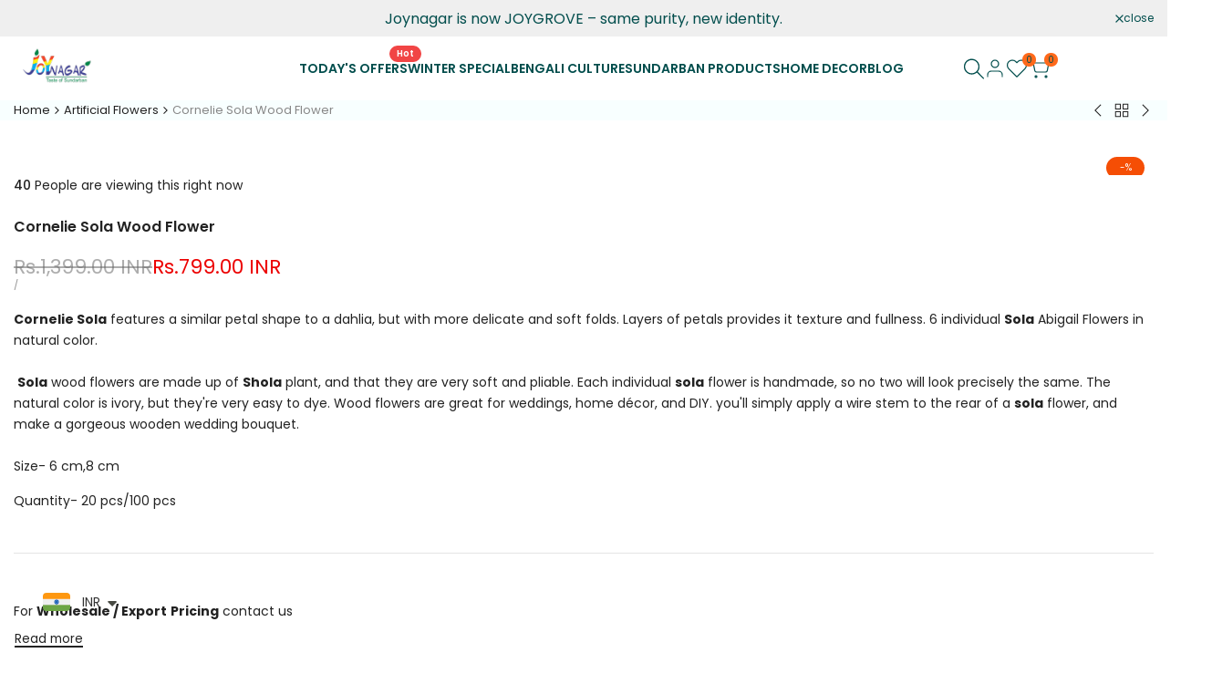

--- FILE ---
content_type: image/svg+xml
request_url: https://joynagar.com/cdn/shop/files/joynagar_logo_for_website.svg?v=1731436572&width=150
body_size: 157677
content:
<svg version="1.0" preserveAspectRatio="xMidYMid meet" height="75" viewBox="0 0 112.5 56.249996" zoomAndPan="magnify" width="150" xmlns:xlink="http://www.w3.org/1999/xlink" xmlns="http://www.w3.org/2000/svg"><defs><filter id="f9b6187a63" height="100%" width="100%" y="0%" x="0%"><feColorMatrix color-interpolation-filters="sRGB" values="0 0 0 0 1 0 0 0 0 1 0 0 0 0 1 0 0 0 1 0"></feColorMatrix></filter><filter id="495cf40ef8" height="100%" width="100%" y="0%" x="0%"><feColorMatrix color-interpolation-filters="sRGB" values="0 0 0 0 1 0 0 0 0 1 0 0 0 0 1 0.2126 0.7152 0.0722 0 0"></feColorMatrix></filter><clipPath id="9863b83b5e"><path clip-rule="nonzero" d="M 6.042969 3 L 105.960938 3 L 105.960938 53 L 6.042969 53 Z M 6.042969 3"></path></clipPath><image preserveAspectRatio="xMidYMid meet" height="400" id="d08d4f3f6a" xlink:href="[data-uri]" width="800" y="0" x="0"></image><mask id="1f069e0870"><g filter="url(#f9b6187a63)"><g transform="matrix(0.124897, 0, 0, 0.125822, 6.044411, 2.775491)" filter="url(#495cf40ef8)"><image preserveAspectRatio="xMidYMid meet" height="400" xlink:href="[data-uri]" width="800" y="0" x="0"></image></g></g></mask><image preserveAspectRatio="xMidYMid meet" height="400" id="f95c09a152" xlink:href="[data-uri]" width="800" y="0" x="0"></image></defs><g clip-path="url(#9863b83b5e)"><g mask="url(#1f069e0870)"><g transform="matrix(0.124897, 0, 0, 0.125822, 6.044411, 2.775491)"><image preserveAspectRatio="xMidYMid meet" height="400" xlink:href="[data-uri]" width="800" y="0" x="0"></image></g></g></g></svg>